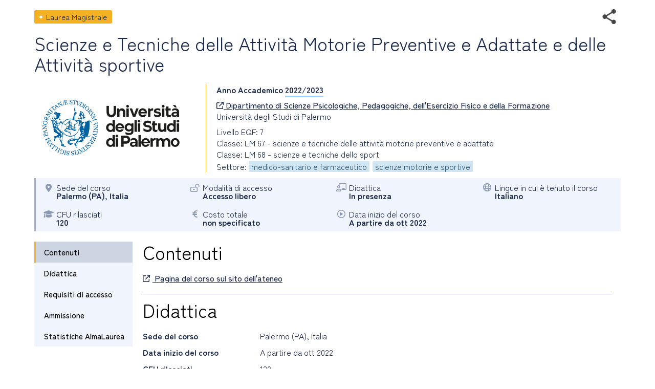

--- FILE ---
content_type: text/html; charset=utf-8
request_url: https://www2.almalaurea.it/cgi-asp/lau/corsi/dettaglioCorso.aspx?ID=100437&lang=it&popup=1
body_size: 89768
content:


<!DOCTYPE html>

<html id="html_tag" lang="it">
<head><title>
	Laurea Magistrale - Scienze e Tecniche delle Attività Motorie Preventive e Adattate e delle Attività sportive
</title><meta http-equiv="Content-Type" content="text/html;charset=utf-8" /><meta content="width=device-width, initial-scale=1.0" name="viewport" />  <link rel="stylesheet" href="https://www.almalaurea.it/themes/custom/almalaurea/node_modules/@fortawesome/fontawesome-pro/css/all.min.css">
  <link rel="stylesheet" href="https://www.almalaurea.it/themes/custom/almalaurea/css/style-full-paths.css">
  <link rel="stylesheet" href="https://www.almalaurea.it/themes/custom/almalaurea/css/temp-external.css">
  <link rel="stylesheet" href="https://www.almalaurea.it/themes/custom/almalaurea/css/override.css">

    
    
    <script type="text/javascript" src="/script/jquery/latest3.x/jquery-3.6.0.min.js"></script>

    
    <script type="text/javascript" src="/script/jquery-ui/latest1.x/jquery-ui.min.js"></script>
    <link type="text/css" rel="stylesheet" href="/script/jquery-ui/latest1.x/jquery-ui.min.css" />


    
    <script type="text/javascript" src="/script/swipe/swiped-events.js"></script>

    <link type="text/css" rel="stylesheet" href="/css/corsi/postlaurea.css?v=20250729081817">
    <link type="text/css" rel="stylesheet" href="/css/corsi/schedaPostlaurea.css?v=20250213150028">
    

    
 <!-- Matomo -->
 <script>
     /* *********** Matomo ************/
     var _paq = window._paq = window._paq || [];
     /* tracker methods Like "setCustomDimension" should be called before "trackPageView" */
     _paq.push(["setCookieDomain", "*.almalaurea.it"]); 
     _paq.push(["setDomains", ["*.almalaurea.it"]]);
     _paq.push(['trackPageView']);
     _paq.push(['enableLinkTracking']);
     window.addEventListener("load", function(event) {
         var u='//analytics.almalaurea.it/';
         _paq.push(['setTrackerUrl', u+'matomo.php']);
         _paq.push(['setSiteId', '3']);
         var d=document, g=d.createElement('script'), s=d.getElementsByTagName('script')[0];
         g.async=true; g.src=u+'matomo.js'; s.parentNode.insertBefore(g,s); 
     }); 
     /* ****** End Matomo Cod *******/
 </script>



    <link type="text/css" rel="stylesheet" href="/css/corsi/postlaurea.css?v=20250729081817">
    <link type="text/css" rel="stylesheet" href="/css/corsi/schedaPostlaurea.css?v=20250213150028">

    

<meta name="description" content="" />
<meta property="og:site_name" content="AlmaLaurea" />
<meta property="og:type" content="article" />
<meta property="og:url" content="https%3A%2F%2Fwww2.almalaurea.it%2Fcgi-asp%2Flau%2Fcorsi%2Fdettagliocorso.aspx%3Fid%3D100437%26lang%3Dit%26popup%3D1" />
<meta property="og:title" content="Scienze e Tecniche delle Attività Motorie Preventive e Adattate e delle Attività sportive" />
<meta property="og:description" content="" />
<meta property="og:image" content="https://www2.almalaurea.it/img/logofull/70020.png" />
<meta property="fb:app_id" content="191458891023139" />



    <script type="text/javascript" src="/script/maxLenghtFields.js"></script>
    <script type="text/javascript" src="/script/utility.js"></script>

    <style>
        .my-header {
            display: flex;
            flex-flow: row wrap;
            justify-content: space-between;
            align-items: start;
        }

        #block-almalaurea-breadcrumbs .breadcrumb .my-header .divBottoneIndietro .btn {
            color: #FFF;
            text-transform: none;
        }

            #block-almalaurea-breadcrumbs .breadcrumb .my-header .divBottoneIndietro .btn:hover,
            #block-almalaurea-breadcrumbs .breadcrumb .my-header .divBottoneIndietro .btn:focus {
                background: #FFF;
                color: #1B2A4A;
            }

            #block-almalaurea-breadcrumbs .breadcrumb .my-header .divBottoneIndietro .btn .icona {
                padding: 3px 0px 0px 8px;
            }
    </style>
</head>

<body data-role="page">

    <div id="sa-main">
        
        <div id="content-area">
            <div class="pages-standard">
                <div class="al-container">
                    <div class="layout layout--onecol">
                        <div class="row rowDettaglioPostLaurea">
                            <form name="aspnetForm" method="post" action="./dettaglioCorso.aspx?ID=100437&amp;lang=it&amp;popup=1" id="aspnetForm">
<div>
<input type="hidden" name="__EVENTTARGET" id="__EVENTTARGET" value="" />
<input type="hidden" name="__EVENTARGUMENT" id="__EVENTARGUMENT" value="" />
<input type="hidden" name="__VIEWSTATE" id="__VIEWSTATE" value="/[base64]/[base64]/[base64]" />
</div>

<script type="text/javascript">
//<![CDATA[
var theForm = document.forms['aspnetForm'];
if (!theForm) {
    theForm = document.aspnetForm;
}
function __doPostBack(eventTarget, eventArgument) {
    if (!theForm.onsubmit || (theForm.onsubmit() != false)) {
        theForm.__EVENTTARGET.value = eventTarget;
        theForm.__EVENTARGUMENT.value = eventArgument;
        theForm.submit();
    }
}
//]]>
</script>


<script src="/WebResource.axd?d=c7tpGOLtOa_Zm1ub171uJS6DoJKtyXEjvlFrd_V-s9WVDsbid3mdwrq2FwlXuZS-F7iueW1FunkfbWbrsBGFemUIFpE1&amp;t=638942282805310136" type="text/javascript"></script>


<script type="text/javascript">
//<![CDATA[
function EditEtichetta(ID, e){
  e.preventDefault();
   var lang = 'it'; 
  window.open("/cgi-asp/home/solostaff/gestioneEtichette/Edit.aspx?id="+ID+"&lang="+lang,"","width=900, height=500, resizable=yes;"); 
}function EditBreadcrumb(ID, e){
  e.preventDefault();
  var lang = 'it'; 
  window.open("/cgi-asp/home/solostaff/gestioneEtichette/EditBreadcrumb.aspx?id="+ID+"&lang="+lang,"","width=900, height=500, resizable=yes;"); 
}//]]>
</script>

<script src="/ScriptResource.axd?d=gic6VJoiPIt15oMXFKXuMWVrqwoqQMxYLkKaj53UAWzDQIosEscTTdr7rtHObGEwCrr1DIgJEEq9WyY_RalHZGI1hgd88WV3P179p7jZzJ3DQIFJsWrzg-8XuYDFqqiLTy4vr2xo-YRq4tKPKf1TbNKmn8lpEbvpSjRBt1EUkI06vYK00&amp;t=32e5dfca" type="text/javascript"></script>
<script src="/ScriptResource.axd?d=rNWgbYb3T0_nyDO2RH72P-sWbm5lvOsA_UuhoNX0O0mJf-T_5KdhAOCVmFY7MDwl6NEJE4dheQ3nDNGcys2IBenGuVLw9uRLCZfMVCLSw0uyHgq1DrmWJoYjsr_7CU9EABm8Be0t653NSryEMgrQPRnDyoWPyfluFCcAOMRUc4sf-BM-0&amp;t=32e5dfca" type="text/javascript"></script>
<div>

	<input type="hidden" name="__VIEWSTATEGENERATOR" id="__VIEWSTATEGENERATOR" value="3311F9D7" />
	<input type="hidden" name="__EVENTVALIDATION" id="__EVENTVALIDATION" value="/wEdAAnL8Jk3VVplXjZetCcebDxEO0iBeuyzuFhA+MxicQXiWMT+rm5QQNmO7ZZRsjG5scCHeq3zoYD65C/duKBV430UV/JVcGSk2kun2wvKuDhqiKTj+JCTzKrAFzntS7GhpYvXvI7KDqobqBdbDOagFH4/WIT8lnM4iGjdmon3k8aQWp1USqhfRgluox/+AcCQP6RVBcrcTwyonay4AMBchU/OQaq76A==" />
</div>

                                

    
    
    

<div id="ctl00_content_DettaglioCorso_SchedaCorsoPostlaureaContainer" class="schedaCorsoPostlaureaContainer" data-enhance="false">

    <!-- stato corso, visibile solo se isAnteprima = true -->
    

    <div>
        <!-- Intestazione - Tipo di corso, titolo del corso, anno accademico e informazioni di sintesi (in forma grafica) -->

        <div style="display: flex; flex-flow: row wrap; justify-content: space-between; align-items: center;">

            <!-- tipo corso postlaurea: laurea magistrale, master universitario, dottorato di ricerca, ecc. -->
            <div id="ctl00_content_DettaglioCorso_TipoCorsoDiv" class="tipoCorsoDiv tag tagLS">
	
                <span id="ctl00_content_DettaglioCorso_TipoCorso">Laurea Magistrale</span>
            
</div>

            <!-- social toolbar -->
            <div id="ctl00_content_DettaglioCorso_SocialToolbarDiv">
	
                <div class="socialToolbarPostLaurea">
                    <img id="iconaShare" class="iconaShare" src="/img/icons/share.png" alt="condividi tramite" loading="lazy" />
                    <div id="socialButtons">
                        <a id="LinkEmailCondivisione" class="socialButton emailButton" href="mailto:?subject=Laurea Magistrale - Scienze e Tecniche delle Attività Motorie Preventive e Adattate e delle Attività sportive&amp;body=Laurea Magistrale - Scienze e Tecniche delle Attività Motorie Preventive e Adattate e delle Attività sportive https%3A%2F%2Fwww2.almalaurea.it%2Fcgi-asp%2Flau%2Fcorsi%2Fdettagliocorso.aspx%3Fid%3D100437%26lang%3Dit">
                            <span class="socialButtonIcon">
                                <svg xml:space="preserve" xmlns="http://www.w3.org/2000/svg" xmlns:xlink="http://www.w3.org/1999/xlink" version="1.1" x="0px" y="0px" enable-background="new 0 0 28 28" viewBox="0 0 28 28">
                                    <path d="M20.111 26.147c-2.336 1.051-4.361 1.401-7.125 1.401c-6.462 0-12.146-4.633-12.146-12.265 c0-7.94 5.762-14.833 14.561-14.833c6.853 0 11.8 4.7 11.8 11.252c0 5.684-3.194 9.265-7.399 9.3 c-1.829 0-3.153-0.934-3.347-2.997h-0.077c-1.208 1.986-2.96 2.997-5.023 2.997c-2.532 0-4.361-1.868-4.361-5.062 c0-4.749 3.504-9.071 9.111-9.071c1.713 0 3.7 0.4 4.6 0.973l-1.169 7.203c-0.388 2.298-0.116 3.3 1 3.4 c1.673 0 3.773-2.102 3.773-6.58c0-5.061-3.27-8.994-9.303-8.994c-5.957 0-11.175 4.673-11.175 12.1 c0 6.5 4.2 10.2 10 10.201c1.986 0 4.089-0.43 5.646-1.245L20.111 26.147z M16.646 10.1 c-0.311-0.078-0.701-0.155-1.207-0.155c-2.571 0-4.595 2.53-4.595 5.529c0 1.5 0.7 2.4 1.9 2.4 c1.441 0 2.959-1.828 3.311-4.087L16.646 10.068z"/>
                                </svg>
                            </span>
                        </a>
                        <a id="LinkFacebookCondivisione" class="socialButton facebookButton" href="//www.facebook.com/sharer/sharer.php?u=https%3A%2F%2Fwww2.almalaurea.it%2Fcgi-asp%2Flau%2Fcorsi%2Fdettagliocorso.aspx%3Fid%3D100437%26lang%3Dit">
                            <span class="socialButtonIcon">
                                <svg xml:space="preserve" xmlns="http://www.w3.org/2000/svg" xmlns:xlink="http://www.w3.org/1999/xlink" version="1.1" x="0px" y="0px" enable-background="new 0 0 28 28" viewBox="0 0 28 28">
                                    <path d="M27.825,4.783c0-2.427-2.182-4.608-4.608-4.608H4.783c-2.422,0-4.608,2.182-4.608,4.608v18.434c0,2.427,2.181,4.608,4.608,4.608H14V17.379h-3.379v-4.608H14v-1.795c0-3.089,2.335-5.885,5.192-5.885h3.718v4.608h-3.726c-0.408,0-0.884,0.492-0.884,1.236v1.836h4.609v4.608h-4.609v10.446h4.916c2.422,0,4.608-2.188,4.608-4.608V4.783z"/>
                                </svg>
                            </span>
                        </a>
                        <a id="LinkLinkedinCondivisione" class="socialButton linkedinButton" href="//www.linkedin.com/shareArticle?mini=true&amp;url=https%3A%2F%2Fwww2.almalaurea.it%2Fcgi-asp%2Flau%2Fcorsi%2Fdettagliocorso.aspx%3Fid%3D100437%26lang%3Dit&amp;title=Laurea Magistrale - Scienze e Tecniche delle Attività Motorie Preventive e Adattate e delle Attività sportive">
                            <span class="socialButtonIcon">
                                <svg xml:space="preserve" xmlns="http://www.w3.org/2000/svg" xmlns:xlink="http://www.w3.org/1999/xlink" version="1.1" x="0px" y="0px" enable-background="new 0 0 28 28" viewBox="0 0 28 28">
                                    <path d="M25.424,15.887v8.447h-4.896v-7.882c0-1.979-0.709-3.331-2.48-3.331c-1.354,0-2.158,0.911-2.514,1.803c-0.129,0.315-0.162,0.753-0.162,1.194v8.216h-4.899c0,0,0.066-13.349,0-14.731h4.899v2.088c-0.01,0.016-0.023,0.032-0.033,0.048h0.033V11.69c0.65-1.002,1.812-2.435,4.414-2.435C23.008,9.254,25.424,11.361,25.424,15.887z M5.348,2.501c-1.676,0-2.772,1.092-2.772,2.539c0,1.421,1.066,2.538,2.717,2.546h0.032c1.709,0,2.771-1.132,2.771-2.546C8.054,3.593,7.019,2.501,5.343,2.501H5.348z M2.867,24.334h4.897V9.603H2.867V24.334z"/>
                                </svg>
                            </span>
                        </a>
                        <a id="LinkTwitterCondivisione" class="socialButton twitterButton" href="//x.com/intent/post?text=Laurea+Magistrale+-+Scienze+e+Tecniche+delle+Attivit%c3%a0+Motorie+Preventive+e+Adattate+e+delle+Attivit%c3%a0+sportive%20https%3A%2F%2Fwww2.almalaurea.it%2Fcgi-asp%2Flau%2Fcorsi%2Fdettagliocorso.aspx%3Fid%3D100437%26lang%3Dit%20via%20@AlmaLaurea">
                            <span class="socialButtonIcon">
                                <svg viewBox="0 0 24 24" aria-hidden="true">
                                    <path d="M18.244 2.25h3.308l-7.227 8.26 8.502 11.24H16.17l-5.214-6.817L4.99 21.75H1.68l7.73-8.835L1.254 2.25H8.08l4.713 6.231zm-1.161 17.52h1.833L7.084 4.126H5.117z"></path>
                                </svg>
                            </span>
                        </a>
                        <a id="LinkWhatsappCondivisione" class="socialButton whatsappButton" href="whatsapp://send?text=Laurea Magistrale - Scienze e Tecniche delle Attività Motorie Preventive e Adattate e delle Attività sportive https%3A%2F%2Fwww2.almalaurea.it%2Fcgi-asp%2Flau%2Fcorsi%2Fdettagliocorso.aspx%3Fid%3D100437%26lang%3Dit">
                            <span class="socialButtonIcon">
                                <svg xml:space="preserve" xmlns="http://www.w3.org/2000/svg" xmlns:xlink="http://www.w3.org/1999/xlink" version="1.1" y="0px" x="0px" enable-background="new 0 0 39 39" viewBox="0 0 39 39">
                                    <path d="M32.4,6.4C29,2.9,24.3,1,19.5,1C9.3,1,1.1,9.3,1.2,19.4c0,3.2,0.9,6.3,2.4,9.1L1,38l9.7-2.5c2.7,1.5,5.7,2.2,8.7,2.2l0,0c10.1,0,18.3-8.3,18.3-18.4C37.7,14.4,35.8,9.8,32.4,6.4zM19.5,34.6L19.5,34.6c-2.7,0-5.4-0.7-7.7-2.1l-0.6-0.3l-5.8,1.5L6.9,28l-0.4-0.6c-4.4-7.1-2.3-16.5,4.9-20.9s16.5-2.3,20.9,4.9s2.3,16.5-4.9,20.9C25.1,33.8,22.3,34.6,19.5,34.6zM28.3,23.5L27.2,23c0,0-1.6-0.7-2.6-1.2c-0.1,0-0.2-0.1-0.3-0.1c-0.3,0-0.5,0.1-0.7,0.2l0,0c0,0-0.1,0.1-1.5,1.7c-0.1,0.2-0.3,0.3-0.5,0.3h-0.1c-0.1,0-0.3-0.1-0.4-0.2l-0.5-0.2l0,0c-1.1-0.5-2.1-1.1-2.9-1.9c-0.2-0.2-0.5-0.4-0.7-0.6c-0.7-0.7-1.4-1.5-1.9-2.4l-0.1-0.2c-0.1-0.1-0.1-0.2-0.2-0.4c0-0.2,0-0.4,0.1-0.5c0,0,0.4-0.5,0.7-0.8c0.2-0.2,0.3-0.5,0.5-0.7c0.2-0.3,0.3-0.7,0.2-1c-0.1-0.5-1.3-3.2-1.6-3.8c-0.2-0.3-0.4-0.4-0.7-0.5h-0.3c-0.2,0-0.5,0-0.8,0c-0.2,0-0.4,0.1-0.6,0.1l-0.1,0.1c-0.2,0.1-0.4,0.3-0.6,0.4c-0.2,0.2-0.3,0.4-0.5,0.6c-0.7,0.9-1.1,2-1.1,3.1l0,0c0,0.8,0.2,1.6,0.5,2.3l0.1,0.3c0.9,1.9,2.1,3.6,3.7,5.1l0.4,0.4c0.3,0.3,0.6,0.5,0.8,0.8c2.1,1.8,4.5,3.1,7.2,3.8c0.3,0.1,0.7,0.1,1,0.2l0,0c0.3,0,0.7,0,1,0c0.5,0,1.1-0.2,1.5-0.4c0.3-0.2,0.5-0.2,0.7-0.4l0.2-0.2c0.2-0.2,0.4-0.3,0.6-0.5c0.2-0.2,0.4-0.4,0.5-0.6c0.2-0.4,0.3-0.9,0.4-1.4c0-0.2,0-0.5,0-0.7C28.6,23.7,28.5,23.6,28.3,23.5z"/>
                                </svg>
                            </span>
                        </a>
                        <a id="LinkTelegramCondivisione" class="socialButton telegramButton" href="https://t.me/share/url?url=https%3A%2F%2Fwww2.almalaurea.it%2Fcgi-asp%2Flau%2Fcorsi%2Fdettagliocorso.aspx%3Fid%3D100437%26lang%3Dit&amp;text=Laurea+Magistrale+-+Scienze+e+Tecniche+delle+Attivit%c3%a0+Motorie+Preventive+e+Adattate+e+delle+Attivit%c3%a0+sportive">
                            <span class="socialButtonIcon socialButtonIconTelegram">
                                
                                <svg xml:space="preserve" xmlns="http://www.w3.org/2000/svg" xmlns:xlink="http://www.w3.org/1999/xlink" version="1.1" y="0px" x="0px" viewBox="0 0 1000 1000">
                                    
                                        
                                        <g stroke="none" stroke-width="1" fill="none" fill-rule="evenodd">
                                            
                                            
                                            <path d="M226.328419,494.722069 C372.088573,431.216685 469.284839,389.350049 517.917216,369.122161 C656.772535,311.36743 685.625481,301.334815 704.431427,301.003532 C708.567621,300.93067 717.815839,301.955743 723.806446,306.816707 C728.864797,310.92121 730.256552,316.46581 730.922551,320.357329 C731.588551,324.248848 732.417879,333.113828 731.758626,340.040666 C724.234007,419.102486 691.675104,610.964674 675.110982,699.515267 C668.10208,736.984342 654.301336,749.547532 640.940618,750.777006 C611.904684,753.448938 589.856115,731.588035 561.733393,713.153237 C517.726886,684.306416 492.866009,666.349181 450.150074,638.200013 C400.78442,605.66878 432.786119,587.789048 460.919462,558.568563 C468.282091,550.921423 596.21508,434.556479 598.691227,424.000355 C599.00091,422.680135 599.288312,417.758981 596.36474,415.160431 C593.441168,412.561881 589.126229,413.450484 586.012448,414.157198 C581.598758,415.158943 511.297793,461.625274 375.109553,553.556189 C355.154858,567.258623 337.080515,573.934908 320.886524,573.585046 C303.033948,573.199351 268.692754,563.490928 243.163606,555.192408 C211.851067,545.013936 186.964484,539.632504 189.131547,522.346309 C190.260287,513.342589 202.659244,504.134509 226.328419,494.722069 Z" fill="#FFFFFF"></path>
                                        </g>
                                    </svg>
                            </span>
                        </a>
                    </div>
                </div>
            
</div>

        </div>

        <!-- titolo del corso postlaurea (h1) -->
        <div id="ctl00_content_DettaglioCorso_TitoloCorsoDiv" class="titoloCorsoDiv">
	
            <h1>
                <span id="ctl00_content_DettaglioCorso_TitoloCorso" class="titoloCorso">Scienze e Tecniche delle Attività Motorie Preventive e Adattate e delle Attività sportive</span>
            </h1>
        
</div>

        <div class="InfoCorso">

            <!-- logo ateneo -->
            <div id="ctl00_content_DettaglioCorso_LogoAteneoDiv" class="logoContainer">
	
                <img src="/img/logofull/70020.png" id="ctl00_content_DettaglioCorso_LogoAteneo" alt="logo ateneo" />
            
</div>
            <div class="dettaglioCorso">
                <!-- anno accademico -->
                <div id="ctl00_content_DettaglioCorso_AnnoAccademicoDiv" class="annoAccademicoDiv bold">
	
                    <span id="ctl00_content_DettaglioCorso_AnnoAccademicoLabel">Anno Accademico</span>
                    <span id="ctl00_content_DettaglioCorso_AnnoAccademico" class="annoAccademico">2022/2023</span>
                
</div>

                <!-- ente / dipartimento, con il link, se c'è -->
                <div id="ctl00_content_DettaglioCorso_EnteDiv">
	
                    <a id="EnteLink" href="https://www.unipa.it/" target="_blank">
                        <i class="icon fa-regular fa-arrow-up-right-from-square"></i>
                        <span id="ctl00_content_DettaglioCorso_EnteLinkLabel">Dipartimento di Scienze Psicologiche, Pedagogiche, dell'Esercizio Fisico e della Formazione</span></a>
                    
                
</div>

                <!-- nome ateneo -->
                <div id="ctl00_content_DettaglioCorso_AteneoDiv" class="ateneoDiv">
	
                    <span id="ctl00_content_DettaglioCorso_Ateneo">Università degli Studi di Palermo</span>
                
</div>

                <!-- livello del corso -->
                <div id="ctl00_content_DettaglioCorso_LivelloDiv">
	
                    <span id="ctl00_content_DettaglioCorso_Livello">Livello EQF: 7</span>
                
</div>

                <!-- Ciclo di dottorato, visibile solo se tipo corso = DR o SD -->
                

                <!-- Classi, visibile solo se tipo corso = LS -->
                <div id="ctl00_content_DettaglioCorso_ClasseDiv">
	
                    <span id="ctl00_content_DettaglioCorso_Classe">Classe: LM 67 - scienze e tecniche delle attività motorie preventive e adattate </span>
                
</div>

                <!-- Classe2, visibile solo se tipo corso = LS e interclasse = 1-->
                <div id="ctl00_content_DettaglioCorso_Classe2Div">
	
                    <span id="ctl00_content_DettaglioCorso_Classe2">Classe: LM 68 - scienze e tecniche dello sport </span>
                
</div>

                <div id="ctl00_content_DettaglioCorso_GruppiStatisticiDiv">
	
                    <span id="ctl00_content_DettaglioCorso_GruppiStatistici">Settore: <span class="gruppoStatistico">medico-sanitario e farmaceutico </span> <span class="gruppoStatistico">scienze motorie e sportive</span></span>
                
</div>
            </div>

        </div>
    </div>

    <!-- informazioni di sintesi (in forma grafica) -->
    <div class="specchietto-riepilogo-div flex-container">

        <!-- Sede del corso -->
        <div id="ctl00_content_DettaglioCorso_RiepilogoLuogoDiv" class="specchietto-riepilogo-item flex-item">
	
            <div>
                <i class="icona fa-solid fa-location-dot"></i>
            </div>
            <div>
                <span id="ctl00_content_DettaglioCorso_RiepilogoLuogoLabel" class="specchietto-riepilogo-label">Sede del corso</span>
                <br />
                <span id="ctl00_content_DettaglioCorso_RiepilogoLuogo" class="bold textCapitalize">palermo (PA), italia</span>
            </div>
        
</div>

        <!-- Modalità accesso -->
        <div id="ctl00_content_DettaglioCorso_RiepilogoModalitaAccessoDiv" class="specchietto-riepilogo-item flex-item">
	
            <div id="ctl00_content_DettaglioCorso_IconaModalitaAccessoLiberoDiv">
		
                <i class="icona fa-regular fa-lock-keyhole-open"></i>
            
	</div>
            
            <div>
                <span id="ctl00_content_DettaglioCorso_RiepilogoModalitaAccessoLabel" class="specchietto-riepilogo-label">Modalità di accesso</span>
                <br />
                <span id="ctl00_content_DettaglioCorso_RiepilogoModalitaAccesso" class="bold">Accesso libero</span>
            </div>
        
</div>

        <!-- modalità di frequenza -->
        

        <!-- modalità di fruizione -->
        <div id="ctl00_content_DettaglioCorso_RiepilogoFruizioneDiv" class="specchietto-riepilogo-item flex-item">
	
            <i class="icona fa-regular fa-chalkboard-user"></i>
            <div>
                <span id="ctl00_content_DettaglioCorso_RiepilogoFruizioneLabel" class="specchietto-riepilogo-label">Didattica</span>
                <br />
                <span id="ctl00_content_DettaglioCorso_RiepilogoFruizione" class="bold">In presenza</span>
            </div>
        
</div>

        <!-- Lingue in cui è tenuto il corso -->
        <div id="ctl00_content_DettaglioCorso_RiepilogoLinguaDiv" class="specchietto-riepilogo-item flex-item">
	
            <i class="icona fa-regular fa-globe"></i>
            <div>
                <span id="ctl00_content_DettaglioCorso_RiepilogoLinguaLabel" class="specchietto-riepilogo-label">Lingue in cui è tenuto il corso</span>
                <br />
                <span id="ctl00_content_DettaglioCorso_RiepilogoLingua" class="bold">Italiano</span>
            </div>
        
</div>

        <!-- cfu -->
        <div id="ctl00_content_DettaglioCorso_RiepilogoCfuDiv" class="specchietto-riepilogo-item flex-item">
	
            <i class="icona fa-solid fa-graduation-cap"></i>
            <div>
                <span id="ctl00_content_DettaglioCorso_RiepilogoCfuLabel" class="specchietto-riepilogo-label">CFU rilasciati </span>
                <br />
                <span id="ctl00_content_DettaglioCorso_RiepilogoCfu" class="bold">120</span>
            </div>
        
</div>

        <!-- stage (se previsto) -->
        

        <!-- Professionalizzante -->
        

        <!-- costo (in Euro) -->
        <div id="ctl00_content_DettaglioCorso_RiepilogoCostoDiv" class="specchietto-riepilogo-item flex-item">
	
            <i class="icona fa-solid fa-euro-sign"></i>
            <div>
                <span id="ctl00_content_DettaglioCorso_RiepilogoCostoLabel" class="specchietto-riepilogo-label">Costo totale</span>
                <br />
                <span id="ctl00_content_DettaglioCorso_RiepilogoCosto" class="bold">non specificato</span>
            </div>
        
</div>

        <!-- date inizio e fine -->
        

        <!-- quando inizia -->
        <div id="ctl00_content_DettaglioCorso_RiepilogoInizioDiv" class="specchietto-riepilogo-item flex-item">
	
            <i class="icona fa-regular fa-circle-play"></i>
            <div>
                <span id="ctl00_content_DettaglioCorso_RiepilogoInizioLabel" class="specchietto-riepilogo-label">Data inizio del corso</span>
                <br />
                <span id="ctl00_content_DettaglioCorso_RiepilogoInizio" class="bold">A partire da ott 2022</span>
            </div>
        
</div>

        <!-- Numero borse di studio -->
        

        <!-- scadenza iscrizione -->
        
    </div>

    <div class="menu-dati-container">
        <div class="menu-contatti-container">

            <div class="menuLaterale">
                <!-- con top: 70px va bene anche quando la master è MasterPagePostLaurea.master che ha il menu blu fisso in alto -->

                <div id="SezioniMenu" class="menuItemsContainer">
                    <!-- menu -->
                    <a id="ctl00_content_DettaglioCorso_menuItemContenuti" href="#ctl00_content_DettaglioCorso_SezioneContenuti" class="menuItem" data-role="none">Contenuti</a>
                    <a id="ctl00_content_DettaglioCorso_menuItemDidattica" href="#ctl00_content_DettaglioCorso_SezioneDidattica" class="menuItem" data-role="none">Didattica</a>
                    <a id="ctl00_content_DettaglioCorso_menuItemRequisiti" href="#ctl00_content_DettaglioCorso_SezioneRequisiti" class="menuItem" data-role="none">Requisiti di accesso</a>
                    <a id="ctl00_content_DettaglioCorso_menuItemAmmissione" href="#ctl00_content_DettaglioCorso_SezioneAmmissione" class="menuItem" data-role="none">Ammissione</a>
                    
                    
                    <a id="ctl00_content_DettaglioCorso_menuItemStatistiche" href="#ctl00_content_DettaglioCorso_SezioneStatistiche" class="menuItem" data-role="none">Statistiche AlmaLaurea</a>
                </div>

                <!-- link brochure -->
                

                <!-- bottone contatto -->
                

            </div>
        </div>

        <div id="SezioniDiv" class="dati-container">

            <div id="ctl00_content_DettaglioCorso_SezioniPanel">
	

                <!-- Sezioni: Contenuti, Didattica, Requisiti di accesso, Ammissione, Sbocchi professionali, Servizi di ateneo, Statistiche (h2) -->
                <!-- Contenuti - Descrizione del corso -->
                <div id="ctl00_content_DettaglioCorso_SezioneContenuti" class="sezione sezioneScheda">
		
                    <h2>
                        <span id="ctl00_content_DettaglioCorso_TitoloSezioneContenuti" class="titoloSezioneScheda">Contenuti</span>
                    </h2>
                    
                    <div id="ctl00_content_DettaglioCorso_LinkCorsoDiv" class="sezioneContenuto">
			
                        <a id="LinkCorso" href="https://www.unipa.it/dipartimenti/dipsicologia/cds/scienzeetecnichedelleattivitamotoriepreventiveeadattateedelleattivitasportive2144" class="" target="_blank">
                            <i class="icona fa-regular fa-arrow-up-right-from-square"></i>
                            <span id="ctl00_content_DettaglioCorso_LinkCorsoLabel">Pagina del corso sul sito dell'ateneo</span></a>
                    
		</div>
                    
                    
                    
                    
                
	</div>

                <!-- Didattica - Sede, frequenza, modalità di fruizione, ore previste, stage -->
                <div id="ctl00_content_DettaglioCorso_SezioneDidattica" class="sezioneScheda sezione">
		
                    <h2>
                        <span id="ctl00_content_DettaglioCorso_TitoloSezioneDidattica" class="titoloSezioneScheda">Didattica</span>
                    </h2>
                    <div>
                        <!-- sede -->
                        <div id="ctl00_content_DettaglioCorso_SedeDiv" class="sezioneContenuto SezioneCampoDiv">
			
                            <div class="SezioneCampoLabel">
                                <span id="ctl00_content_DettaglioCorso_SedeLabel">Sede del corso</span>
                            </div>
                            <div class="SezioneCampoValore">
                                <span id="ctl00_content_DettaglioCorso_Sede" class="textCapitalize">palermo (PA), italia</span>
                            </div>
                        
		</div>
                        <!-- data inizio e data fine del corso -->
                        <div id="ctl00_content_DettaglioCorso_DurataDiv" class="sezioneContenuto SezioneCampoDiv">
			
                            <div class="SezioneCampoLabel">
                                <span id="ctl00_content_DettaglioCorso_DurataLabel">Data inizio del corso</span>
                            </div>
                            <div class="SezioneCampoValore">
                                <span id="ctl00_content_DettaglioCorso_DateDurata">A partire da ott 2022</span>
                            </div>
                        
		</div>
                        <div id="ctl00_content_DettaglioCorso_CfuDiv" class="sezioneContenuto SezioneCampoDiv">
			
                            <div class="SezioneCampoLabel">
                                <span id="ctl00_content_DettaglioCorso_CfuLabel">CFU rilasciati </span>
                            </div>
                            <div class="SezioneCampoValore">
                                <span id="ctl00_content_DettaglioCorso_cfu">120</span>
                            </div>
                        
		</div>
                        <!-- durata del corso in anni/mesi/giorni/ore -->
                        
                        
                        
                        <div id="ctl00_content_DettaglioCorso_FruizioneDiv" class="sezioneContenuto SezioneCampoDiv">
			
                            <div class="SezioneCampoLabel">
                                <span id="ctl00_content_DettaglioCorso_FruizioneLabel">Didattica</span>
                            </div>
                            <div class="SezioneCampoValore">
                                <span id="ctl00_content_DettaglioCorso_Fruizione">In presenza</span>
                            </div>
                        
		</div>
                        <div id="ctl00_content_DettaglioCorso_LingueDiv" class="sezioneContenuto SezioneCampoDiv">
			
                            <div class="SezioneCampoLabel">
                                <span id="ctl00_content_DettaglioCorso_LingueLabel">Lingue in cui è tenuto il corso</span>
                            </div>
                            <div class="SezioneCampoValore">
                                <span id="ctl00_content_DettaglioCorso_Lingue">Italiano</span>
                            </div>
                        
		</div>
                        
                    </div>
                
	</div>

                <!-- Requisiti di accesso - Livello laurea, settori disciplinari, albo professionale, lingue, classi di laurea, altri requisiti -->
                <div id="ctl00_content_DettaglioCorso_SezioneRequisiti" class="sezioneScheda sezione">
		
                    <h2>
                        <span id="ctl00_content_DettaglioCorso_TitoloSezioneRequisiti" class="titoloSezioneScheda">Requisiti di accesso</span>
                    </h2>
                    <div>
                        <div id="ctl00_content_DettaglioCorso_TitoloDiStudioDiv" class="sezioneContenuto SezioneCampoDiv">
			
                            <div class="SezioneCampoLabel">
                                <span id="ctl00_content_DettaglioCorso_TitoloDiStudioLabel">Titolo di studio</span>
                            </div>
                            <div class="SezioneCampoValore">
                                <span id="ctl00_content_DettaglioCorso_TitoloDiStudio">Laurea triennale</span>
                            </div>
                        
		</div>
                        
                        
                        
                        
                        
                        <div id="ctl00_content_DettaglioCorso_AltriRequisitiDiv" class="sezioneContenuto SezioneCampoDiv">
			
                            <div class="SezioneCampoLabel">
                                <span id="ctl00_content_DettaglioCorso_AltriRequisitiLabel">Altri requisiti</span>
                            </div>
                            <div class="SezioneCampoValore">
                                <span id="ctl00_content_DettaglioCorso_AltriRequisiti">Conoscenze richieste per l'accesso al corso<br/>Per l'accesso al Corso di laurea magistrale è necessario aver conseguito la laurea in una delle seguenti classi o possedere altro titolo di studio conseguito all'estero, riconosciuto idoneo:<br/>- ex D.M. 270: L-22<br/>- ex D.M. 509/99:Classe 33<br/>- Diploma ISEF<br/>In mancanza di tale requisito di laurea, l'accesso al Corso di laurea magistrale è subordinato al possesso dei seguenti titoli: laurea, diploma universitario di durata triennale, diploma universitario di durata quadriennale, titolo di studio riconosciuto idoneo a norma di leggi speciali, titolo di studio conseguito all'estero e riconosciuto idoneo ed il possesso di almeno 60 crediti formativi universitari ricompresi nei settori scientifico disciplinari degli ambiti di base e caratterizzanti della Classe L-22, come riportati dal D.M. 16 Marzo 2007 (GU n. 155 del 6-7-2007 - Suppl. Ordinario n.153).<br/>Al riconoscimento dei crediti formativi universitari richiesti per l'accesso, su specifica domanda del candidato, procede un'apposita Commissione nominata dal Consiglio di Corso di Studio. Anche nel caso di titoli di studio condeguiti all'estero un'apposita commissione nominata dal Consiglio di corso di studio procede alla verifica del possesso dei requisiti curriculari.<br/>L'ammissione al Corso di Laurea Magistrale è subordinata, oltre che al possesso dei requisiti curriculari predeterminati, al superamento di una prova di verifica dell'adeguatezza della personale preparazione del candidato, che potrà svolgersi mediante la valutazione del curriculum del candidato e una prova scritta e/o orale. Le modalità della prova vengono stabilite di anno in anno e rese note tramite pubblicazione sul Portale di Ateneo con relativo bando.<br/>La prova di verifica della personale preparazione, per accedere al Corso di Laurea Magistrale in Scienze e Tecniche dell'Attività Motoria Preventiva e Adattata, mirerà a verificare il possesso di una sufficiente conoscenza delle nozioni di base delle seguenti discipline: biologia applicata, anatomia umana, con particolare riguardo all'anatomia dell'apparato locomotore, pedagogia generale, fisiologia umana, biochimica e nutrizione umana, psicologia generale, teoria e metodologia del movimento umano, antropometria ed ergonomia, diritto pubblico e privato, igiene applicata allo sport e alle attività motorie, teoria tecnica e didattica delle attività motorie per l'età evolutiva, traumatologia e primo soccorso, teoria e didattica degli sport di squadra, teoria e didattica degli sport natatori, teoria e metodologia dell'allenamento, teoria e didattica degli sport individuali.<br/><br/><br/></span>
                            </div>
                        
		</div>
                    </div>
                
	</div>

                <!-- Ammissione - Posti disponibili, prova di ammissione, modalità prova, costo, presenza di borse -->
                <div id="ctl00_content_DettaglioCorso_SezioneAmmissione" class="sezioneScheda sezione">
		
                    <h2>
                        <span id="ctl00_content_DettaglioCorso_TitoloSezioneAmmissione" class="titoloSezioneScheda">Ammissione</span>
                    </h2>
                    <div>
                        <!-- scadenza termini -->
                        
                        <!-- modalità di accesso-->
                        <div id="ctl00_content_DettaglioCorso_ProgrammazioneDiv" class="sezioneContenuto SezioneCampoDiv">
			
                            <div class="SezioneCampoLabel">
                                <span id="ctl00_content_DettaglioCorso_ProgrammazioneLabel">Modalità di accesso</span>
                            </div>
                            <div class="SezioneCampoValore">
                                <div id="ctl00_content_DettaglioCorso_PrevistaProgrammazioneDiv">
				
                                    <span id="ctl00_content_DettaglioCorso_PrevistaProgrammazione">Accesso libero</span>
                                
			</div>
                            </div>
                        
		</div>
                        <!-- posti disponibili -->
                        
                        <!-- prova di ammissione -->
                        
                        <!-- costo -->
                        <div id="ctl00_content_DettaglioCorso_CostoDiv" class="sezioneContenuto SezioneCampoDiv">
			
                            <div class="SezioneCampoLabel">
                                <span id="ctl00_content_DettaglioCorso_CostoLabel">Costo totale</span>
                            </div>
                            <div class="SezioneCampoValore">
                                <span id="ctl00_content_DettaglioCorso_Costo">non specificato</span>
                            </div>
                        
		</div>
                        <!-- presenza di borse -->
                        
                    </div>
                
	</div>

                <!-- Sbocchi professionali -->
                

                <!-- Servizi di ateneo - Orientamento, placement (=Informazioni non presenti sulla singola scheda, ma gestite direttamente sul singolo Ateneo.) -->
                

                <!-- Statistiche -->
                <div id="ctl00_content_DettaglioCorso_SezioneStatistiche" class="sezioneScheda sezione">
		
                    <h2>
                        <span id="ctl00_content_DettaglioCorso_TitoloSezioneStatistiche" class="titoloSezioneScheda">Statistiche AlmaLaurea</span>
                    </h2>

                    <!-- link gotoreport SUA 2021 -->
                    <div id="ctl00_content_DettaglioCorso_LinkGoToReportDiv" class="sezioneContenuto sezioneLinkStatistiche">
			
                        <p>
                            <span id="ctl00_content_DettaglioCorso_IntroDatiAlmaLaureaLabel">Verifica se sono disponibili dati puntuali su questo percorso di studio.<br>Potrai comunque consultare dati relativi a percorsi di studio affini o all'ambito disciplinare cui il corso afferisce.</span>
                        </p>
                        <span class="Statistiche">
                            <a id="LinkGoToReport" href="/cgi-asp/universita/GoToReport.aspx?codicione=0820107306800003&amp;lang=it" class="" target="_blank">
                                <i class="icona fa-solid fa-chart-simple"></i>
                                <span id="ctl00_content_DettaglioCorso_LinkGoToReportLabel">Dati sul corso di studi</span></a>
                        </span>
                    
		</div>

                    <!-- link alle infografiche delle classi -->
                    <div id="ctl00_content_DettaglioCorso_LinkInfograficaClasseDiv" class="sezioneContenuto sezioneLinkStatistiche">
			
                        <span class="Statistiche">
                            <a id="LinkInfograficaClasse" href="/cgi-asp/classi/Scheda.aspx?codiceAggr=11076&amp;lang=it" class="" target="_blank">
                                <i class="icona fa-solid fa-chart-simple"></i>
                                <span id="ctl00_content_DettaglioCorso_LinkInfograficaClasseLabel">Dati sulla classe di laurea Scienze e tecniche delle attività motorie preventive e adattate</span></a>
                        </span>
                    
		</div>
                    <div id="ctl00_content_DettaglioCorso_LinkInfograficaClasse2Div" class="sezioneContenuto sezioneLinkStatistiche">
			

                        <span class="Statistiche">
                            <a id="LinkInfograficaClasse2" href="/cgi-asp/classi/Scheda.aspx?codiceAggr=11075&amp;lang=it" class="" target="_blank">
                                <i class="icona fa-solid fa-chart-simple"></i>
                                <span id="ctl00_content_DettaglioCorso_LinkInfograficaClasse2Label">Dati sulla classe di laurea Scienze e tecniche dello sport</span></a>
                        </span>
                    
		</div>

                    <!-- link alle nuove schede statistiche 2020 -->
                    

                
	</div>

                <!-- note, sezione senza titolo -->
                <div id="ctl00_content_DettaglioCorso_NoteCorsoDiv" class="noteCorsoDiv sezioneContenuto">
		
                    <div class="noteCorsoLabel">
                        <span id="ctl00_content_DettaglioCorso_NoteCorsoLabel">Note</span>
                    </div>
                    <div>
                        <span id="ctl00_content_DettaglioCorso_NoteCorso">Sedi: PALERMO<br/><br/>Dati aggiornati al 21/10/2021<br/>Fonte: <a href="https://www.universitaly.it" target="_blank">https://www.universitaly.it</a></span>
                    </div>
                
	</div>

                <!-- Altre edizioni dello stesso corso -->
                <div id="ctl00_content_DettaglioCorso_EdizioniCorsoDiv" class="edizioniCorsoDiv sezioneContenuto">
		
                    <div>
                        <span id="ctl00_content_DettaglioCorso_EdizioniCorsoLabel" class="bold">Altre edizioni dello stesso corso</span>
                    </div>
                    <div id="ctl00_content_DettaglioCorso_EdizioniCorso">
			<a id="ctl00_content_DettaglioCorso_altreEdizioniCorso128292" title="Edizione dell&#39;anno accademico 2025/2026" class="altreEdizioniCorso" href="/cgi-asp/lau/corsi/dettaglioCorso.aspx?ID=128292&amp;lang=it&amp;popup=1" href="javascript:__doPostBack(&#39;ctl00$content$DettaglioCorso$altreEdizioniCorso128292&#39;,&#39;&#39;)"><i class="icona fa-regular fa-arrow-up-right-from-square"></i>Edizione dell'anno accademico <b>2025/2026</b></a><a id="ctl00_content_DettaglioCorso_altreEdizioniCorso118319" title="Edizione dell&#39;anno accademico 2024/2025" class="altreEdizioniCorso" href="/cgi-asp/lau/corsi/dettaglioCorso.aspx?ID=118319&amp;lang=it&amp;popup=1" href="javascript:__doPostBack(&#39;ctl00$content$DettaglioCorso$altreEdizioniCorso118319&#39;,&#39;&#39;)"><i class="icona fa-regular fa-arrow-up-right-from-square"></i>Edizione dell'anno accademico <b>2024/2025</b></a><a id="ctl00_content_DettaglioCorso_altreEdizioniCorso109599" title="Edizione dell&#39;anno accademico 2023/2024" class="altreEdizioniCorso" href="/cgi-asp/lau/corsi/dettaglioCorso.aspx?ID=109599&amp;lang=it&amp;popup=1" href="javascript:__doPostBack(&#39;ctl00$content$DettaglioCorso$altreEdizioniCorso109599&#39;,&#39;&#39;)"><i class="icona fa-regular fa-arrow-up-right-from-square"></i>Edizione dell'anno accademico <b>2023/2024</b></a>
		</div>
                
	</div>

            
</div>

            <div id="ctl00_content_DettaglioCorso_RichiediInformazioniFormPanel">
	
                <script type="text/javascript">
//<![CDATA[
Sys.WebForms.PageRequestManager._initialize('ctl00$content$DettaglioCorso$RichiediInformazioniScriptManager', 'aspnetForm', ['tctl00$content$DettaglioCorso$RichiediInformazioniUpdatePanel',''], [], [], 90, 'ctl00');
	//]]>
</script>

                <div id="ctl00_content_DettaglioCorso_RichiediInformazioniUpdatePanel">
		

                        

                        

                        
                    
	</div>
            
</div>

        </div>
    </div>

    <input type="hidden" name="ctl00$content$DettaglioCorso$DataInizioVisibilitaLabel" id="ctl00_content_DettaglioCorso_DataInizioVisibilitaLabel" value="Data inizio visibilità" />
    <input type="hidden" name="ctl00$content$DettaglioCorso$DataFineVisibilitaLabel" id="ctl00_content_DettaglioCorso_DataFineVisibilitaLabel" value="Data fine visibilità" />
    <input type="hidden" name="ctl00$content$DettaglioCorso$NonSpecificatoLabel" id="ctl00_content_DettaglioCorso_NonSpecificatoLabel" value="non specificato" />

    <input type="hidden" name="ctl00$content$DettaglioCorso$codCorsoBestTitoloHF" id="ctl00_content_DettaglioCorso_codCorsoBestTitoloHF" />
</div>

<input type="hidden" name="ctl00$content$DettaglioCorso$MasterPageDettaglio" id="ctl00_content_DettaglioCorso_MasterPageDettaglio" value="MasterPageDettaglioPopup.master" />

<script>var jsonGUID = {"guid":"53229f90-8660-4f46-a8d6-5e67bc50d133","timestamp":"20251218101624","md5":"12ffe49b71fef82b431480f8a942da3d"}</script>

<script type="text/javascript">

    var sezioneRichiesta = '';

    $ = jQuery.noConflict();

    $(document).ready(function () {

        setMaxLength();

        // si evita di salvare le visualizzazioni dell'anteprima della scheda e i click sui link presenti nell'anteprima della scheda
        if (!window.location.href.toLowerCase().includes("anteprima.aspx")) {

            // dopo 10 secondi che un utente è nella scheda viene salvata la visualizzazione
            setTimeout(function () {

                if (typeof (jsonGUID) === 'undefined' || $.isEmptyObject(jsonGUID)) {
                    return false;
                }

                var params = getSearchParams();

                var codCorsoUtente = "";
                if ($('#ctl00_content_DettaglioCorso_codCorsoBestTitoloHF').val() != undefined) {
                    codCorsoUtente = $('#ctl00_content_DettaglioCorso_codCorsoBestTitoloHF').val();
                }

                var urlPagina = window.location.href;
                var tipoAccesso = 2; // Accesso diretto
                if (urlPagina.indexOf("popup=1") > -1) {
                    tipoAccesso = 1 // Accesso da ricerca corsi
                }
                var pageLang = params.lang;
                if (pageLang === undefined) {
                    pageLang = "it";
                }

                // object into string
                var data = JSON.stringify({
                    IdCorso: params.id,
                    CodCorsoUtente: codCorsoUtente,
                    TipoAzione: 1, // Visualizzazione scheda del corso
                    TipoAccesso: tipoAccesso,
                    UrlReferrer: document.referrer,
                    UrlPagina: urlPagina,
                    UrlDestinazione: '',
                    LangPagina: pageLang,
                    Guid: jsonGUID.guid,
                    Timestamp: jsonGUID.timestamp,
                    Md5: jsonGUID.md5
                });
                SalvaVisualizzazioneClickScheda(data);
            }, 10000);

            // vengono intercettati tutti i click sui link presenti nella scheda corso (quindi esclusi link in header e footer della pagina)
            $(document).on("click", ".schedaCorsoPostlaureaContainer a:not(.menuItem):not(.bnt-richiesta-informazioni)", function () {

                if (typeof (jsonGUID) === 'undefined' || $.isEmptyObject(jsonGUID)) {
                    return false;
                }

                var params = getSearchParams();
                var codCorsoUtente = ""
                if ($('#codCorsoBestTitoloHF').val() != undefined) {
                    codCorsoUtente = $('#codCorsoBestTitoloHF').val();
                }
                var tipoAzione = 8; // Click su altri link nella scheda corso
                var idLink = $(this).attr("id");
                if (idLink != undefined) { // i link inseriti nei campi potrebbero non avere un id
                    if (idLink.indexOf("altreEdizioniCorso") > -1) {
                        tipoAzione = 10; // Click altre edizioni dello stesso corso
                    } else {
                        switch (idLink) {
                            case "EnteLink":
                                tipoAzione = 2; // Click sul sito dell''ente
                                break;
                            case "LinkCorsoUniversitaly":
                                tipoAzione = 4; // Click sulla pagina del corso sul sito Universitaly
                                break;
                            case "LinkCorso":
                                tipoAzione = 3; // Click sulla pagina del corso sul sito di ateneo
                                break;
                            case "approfondimentoLink":
                                tipoAzione = 5; // Click sul sito di approfondimento del corso
                                break;
                            case "LinkGoToReport":
                                tipoAzione = 6; // Click sulle statistiche del corso (SUA)
                                break;
                            case "LinkSchedaStatistica":
                                tipoAzione = 7; // Click sulle statistiche del corso (Nuove schede stat 2020)
                                break;
                            case "LinkInfograficaClasse":
                            case "LinkInfograficaClasse2":
                                tipoAzione = 12; // Click sull'infografica delle classi
                                break;
                            case "CLinkEmailCondivisione":
                            case "LinkFacebookCondivisione":
                            case "LinkLinkedinCondivisione":
                            case "LinkTwitterCondivisione":
                            case "LinkWhatsappCondivisione":
                            case "LinkTelegramCondivisione":
                                tipoAzione = 9; // Click condivisione corso
                                break;
                            case "LinkBrochure":
                                tipoAzione = 11; // Click sulla brochure del corso
                                break;
                        }
                    }
                }
                var tipoAccesso = 2; // Accesso diretto
                var urlPagina = window.location.href;
                if (urlPagina.indexOf("popup=1") > -1) {
                    tipoAccesso = 1 // Accesso da ricerca corsi
                }
                var urlDestinazione = $(this).attr("href");
                if (urlDestinazione === undefined) {
                    urlDestinazione = '';
                }
                var pageLang = params.lang;
                if (pageLang === undefined) {
                    pageLang = "it";
                }
                var data = JSON.stringify({
                    IdCorso: params.id,
                    CodCorsoUtente: codCorsoUtente,
                    TipoAzione: tipoAzione,
                    TipoAccesso: tipoAccesso,
                    UrlReferrer: document.referrer,
                    UrlPagina: urlPagina,
                    UrlDestinazione: urlDestinazione.replaceAll("-", "&#45;"),
                    LangPagina: pageLang,
                    Guid: jsonGUID.guid,
                    Timestamp: jsonGUID.timestamp,
                    Md5: jsonGUID.md5
                });
                SalvaVisualizzazioneClickScheda(data);
            });
        }

        $('#iconaShare').on("click", function () {
            $('#socialButtons').slideToggle(400);
        });

        $(".socialButton:not('.emailButton')").on("click", function (e) {
            //i bottoni social devono essere aperti in una popup altrimenti non funzionano
            e.preventDefault();
            var url = $(this).attr("href");
            var title = $(this).html();
            var w = 580;
            var h = 470;
            if (window.outerWidth < 600) {
                w = 0.8 * window.innerWidth;
                h = 0.6 * window.innerHeight;
            }
            var left = (window.outerWidth / 2) - (w / 2);
            var top = (window.outerHeight / 2) - (h / 2);

            var newWindow = window.open(url, title, 'scrollbars=yes, width=' + w + ', height=' + h + ', top=' + top + ', left=' + left);

            // Puts focus on the newWindow
            if (window.focus) {
                newWindow.focus();
            }
        });

        $('#ctl00_content_DettaglioCorso_InviaFormRichiestaInformazioni').on("click", function () {
            myPageIsValid = Page_ClientValidate("Submit");
            if (myPageIsValid) {
                // grecaptcha.getResponse() = Gets the response for the reCAPTCHA widget
                if (grecaptcha == undefined || grecaptcha.getResponse() == "") {

                    if (grecaptcha != undefined && grecaptcha.getResponse() == "") {
                        $('#ctl00_content_DettaglioCorso_GoogleRecaptchaLabel').css('display', 'block');
                    }

                    // significa che non è stato cliccato il captcha quindi non si può procedere a inviare il form
                    return false;
                } else {
                    // significa che è stato cliccato il captcha quindi si può procedere a inviare il form
                    $('#ctl00_content_DettaglioCorso_GoogleRecaptchaLabel').css('display', 'none');
                    mostraLoader();
                }
            } else {
                if (grecaptcha == undefined || grecaptcha.getResponse() == "") {
                    if (grecaptcha != undefined && grecaptcha.getResponse() == "") {
                        $('#ctl00_content_DettaglioCorso_GoogleRecaptchaLabel').css('display', 'block');
                    }
                } else {
                    $('#ctl00_content_DettaglioCorso_GoogleRecaptchaLabel').css('display', 'none');
                }

                // significa che non si può procedere a inviare il form
                return false;
            }
        });

        // all'inizio non si vede il form di richiesta contatto
        $('#ctl00_content_DettaglioCorso_RichiediInformazioniFormPanel').hide();

        // all'inizio viene data la classe menuItemActive al primo bottone del menu
        $(".menuItem:first-child").addClass("menuItemActive");

        // al click del bottone "Richiedi informazioni"
        $('#ctl00_content_DettaglioCorso_BottoneContatto').on("click", function () {
            // viene mostrato il form di richiesta informazioni e vengono nascoste le sezioni del dettaglio corso
            MostraFormContatto();

            // scroll della pagina fino al titolo del form richiesta contatto
            VaiAllElemento($('#ctl00_content_DettaglioCorso_RichiediInformazioniFormPanel'), true);

        });

        // al click del bottone "Annulla" del form di richiesta informazioni
        $('#ctl00_content_DettaglioCorso_AnnullaFormRichiestaInformazioni').on("click", function () {
            // viene nascosto il form di richiesta informazioni e vengono mostrate le sezioni del dettaglio corso
            NascondiFormContatto();

            // scroll della pagina fino all'inizio del div delle sezioni
            VaiAllElemento($('#ctl00_content_DettaglioCorso_SezioniPanel'), false);

            // viene data la classe menuItemActive al primo bottone del menu
            $(".menuItem.menuItemActive").removeClass("menuItemActive");
            $(".menuItem:first-child").addClass("menuItemActive")
        })

        // al click di un bottone del menu
        $(".menuItem").on("click", function (e) {
            //devo impedire che la navigazione venga fatta tramite l'ancora, altrimenti si sposta la dialog
            e.preventDefault();
            // viene nascosto il form di richiesta informazioni e vengono mostrate le sezioni del dettaglio corso
            NascondiFormContatto();

            var idAncora = $(this).attr("href");
            VaiAllElemento($(idAncora), false);

            // viene data la classe menuItemActive al bottone cliccato
            $(".menuItem.menuItemActive").removeClass("menuItemActive");
            $(this).addClass("menuItemActive");

            sezioneRichiesta = $(this).attr("id");
        });

        // allo scroll del documento viene data la classe menuItemActive al bottone corrispondente alla sezione a cui si è arrivati scorrendo
        $(document).scroll(function () {
            //Se per caso lo scroll si verifica in seguito alla richiesta di una sezione, non esegue il codice che imposta menuItemActive alla sezione che si sta visualizzando,
            // così resta selezionata la sezione richiesta
            if (sezioneRichiesta != '') {
                sezioneRichiesta = '';
            } else {

                // il numero di pixel che il document è stato fatto scorrere verticalmente
                var scrollTopPx = $(document).scrollTop();
                // per ogni sezione
                $('.sezione').each(function () {
                    // id della sezione
                    var idsezione = $(this).attr("id");
                    var soglia = 100;
                    if ($("#ctl00_content_DettaglioCorso_MasterPageDettaglio").val() === "MasterPagePostLaurea.master") {
                        //se viene usata la masterpagePostlaurea devo aumentare i px top perché è presente il menu blu
                        soglia = 120;
                    }
                    // quando si fa scroll evidenzio la sezione che si è "superata"
                    /*if (scrollTopPx > ($(this).offset().top - $(this).height())) {*/
                    if (scrollTopPx >= $(this).offset().top - soglia && scrollTopPx < ($(this).offset().top + $(this).height() - soglia)) {
                        // si scorrono le voci di menu
                        $('.menuItem').each(function () {
                            if ($(this).attr("href") == "#" + idsezione) {
                                // viene data la classe menuItemActive al bottone corrispondente alla sezione a cui si è arrivati scorrendo
                                $(".menuItem.menuItemActive").removeClass("menuItemActive");
                                $(this).addClass("menuItemActive");
                                // ho trovato la sezione che deve essere selezionata, perciò restituisco false per terminare tutti i cicli
                                return false;
                            }
                        });
                    }

                });
            }

        });

    });

    function setMaxLength() {
        // per le textarea non multilingua richiamo textCounter
        $(".setMaxLength").each(function () {
            var maxLength = $(this).attr("myMaxLength");
            $(this).on("keyup keydown", function () {
                textCounter(this, maxLength);
            });
            $(this).on("paste", function () {
                callTextCounter(this, maxLength, event);
            });
        })
    }

    function VaiAllElemento(elem, avoidScrollUp) {
        // scroll della pagina fino all'elemento passato
        var scrollTopPx = $(document).scrollTop(); // il numero di pixel che il document è stato fatto scorrere verticalmente
        if (scrollTopPx > $(elem).offset().top || !avoidScrollUp) {
            if ($("#ctl00_content_DettaglioCorso_MasterPageDettaglio").val() === "MasterPagePostLaurea.master") {

                $('html,body').animate({
                    scrollTop: $(elem).offset().top - 70
                }, 'slow');
            } else {
                $('html,body').animate({
                    scrollTop: $(elem).offset().top
                }, 'slow');
            }

        }
    }

    function NascondiFormContatto() {
        $('#ctl00_content_DettaglioCorso_RichiediInformazioniFormPanel').hide();
        $('#ctl00_content_DettaglioCorso_SezioniPanel').show();
    }

    function MostraFormContatto() {

        try {
            onloadCallbackRecaptcha();
        } catch (e) { /* reCAPTCHA has already been rendered in this element */

            // reset del recapcha (che è già mostrato)
            grecaptcha.reset();
        }

        // nascondo i messaggi di feedback invio richiesta
        $('#ctl00_content_DettaglioCorso_MailInviataCorrettamenteDiv').hide();
        $('#ctl00_content_DettaglioCorso_ErroreInvioEmailDiv').hide();

        // commentato perché fatto lato server
        //document.getElementById('ctl00_content_DettaglioCorso_TestoRichiesta').value = ""

        $('#ctl00_content_DettaglioCorso_SezioniPanel').hide();
        $('#ctl00_content_DettaglioCorso_RichiediInformazioniFormPanel').show();

        $('#ctl00_content_DettaglioCorso_richiestaInformazioniDiv').show();

        $(".menuItem.menuItemActive").removeClass("menuItemActive");
    }

    function InformativaPrivacyCheckboxClientValidate(source, args) {
        // questo controllo è fatto anche lato server, ma lo facciamo anche lato client perché altrimenti 
        // "page_ClientValidate("Submit");" restituisce true anche se la InformativaPrivacyCheckbox non è checked
        var InformativaPrivacyCheckbox = document.getElementById('ctl00_content_DettaglioCorso_InformativaPrivacyCheckbox');
        if (InformativaPrivacyCheckbox.checked == true) {
            args.IsValid = true;
        } else {
            args.IsValid = false;
        }
    }


    function SalvaVisualizzazioneClickScheda(data) {
        var httpCall = $.ajax({
            method: 'POST',
            url: '/cgi-asp/ws/BachecaCorsiServices.svc/SalvaVisualizzazioneClickScheda',
            cache: false,
            data: data,
            headers: {
                'Content-Type': 'application/json'
            },
            dataType: 'json'
        });

        // viene richiamato il servizio
        $.when(httpCall).then(function (response) {
            if (!response) {
                //console.log("KO");
            } else {
                //console.log("ok");
                //console.log(response);
            }
        }, function (error) {
            //console.log("KO");
            //console.log(error);
        });
    }

    function mostraLoader() {
        $("#ctl00_content_DettaglioCorso_loader").show();
    }

</script>





    
    <div id="loaderLinkClick" class="loader"></div>

    <script>

        $ = jQuery.noConflict();

        // a)
        $(document).ready(function () {
            // viene nascosto il loader
            $("#loaderLinkClick").hide();
            // viene mostrato il loader quando si clicca sui link alle altre edizioni dello stesso corso
            $(".altreEdizioniCorso").on("click", function () {
                $("#loaderLinkClick").show();
            });
        })

        // b)
        $(window).on("load", function (e) {

            // evento "window on load" passato al parent (dettaglioCorsi.aspx)
            parent.postMessage("WindowOnLoad", "*");

            document.addEventListener("swiped-right", function (e) { // swiped-right evento catturato con swiped-events.js
                // evento Swiperight -> pagina precedente passato al parent (dettaglioCorsi.aspx)
                parent.postMessage("SwiperightPageMessage", "*");
            });

            // swiped-left evento catturato con swiped-events.js
            document.addEventListener("swiped-left", function (e) {
                // evento Swipeleft -> pagina successiva passato al parent (dettaglioCorsi.aspx)
                parent.postMessage("SwipeleftPageMessage", "*");
            });

            // eventi "freccia dx", "freccia sx", ed "esc" passati al parent (dettaglioCorsi.aspx)

            document.onkeydown = function (event) { // nota: "Arrow keys are only triggered by onkeydown, not onkeypress"
                if (event.key !== "ArrowLeft" && event.key !== "ArrowRight" && event.key !== "Escape" && event.key !== "Esc") { 
                    return; // accetto solo arrowleft, arrowright e esc 
                }

                if (event.key == "Escape" || event.key == "Esc") { // ("Esc": IE/Edge specific value)
                    // tasto esc
                    // evento esc passato al parent
                    parent.postMessage("MyDialogClose", "*");
                    return;
                }

                var activeElem = document.activeElement; // elemento che correntemente ha il focus
                var elementoFormHasFocus = $(activeElem).hasClass("form-control"); // true se è un elemento del form ad avere il focus

                if (event.key == "ArrowLeft" && !elementoFormHasFocus) {
                    // tasto arrowleft -> equivale a Swiperight -> pagina precedente
                    // se il focus è su uno degli elementi del form di contatto allora gli eventi freccia ed esc NON devono scattare
                    // evento swipe right passato al parent
                    parent.postMessage("SwiperightPageMessage", "*");
                    return;
                }
                if (event.key == "ArrowRight" && !elementoFormHasFocus) {
                    // tasto arrowright -> equivale a Swipeleft -> pagina successiva
                    // se il focus è su uno degli elementi del form di contatto allora gli eventi freccia ed esc NON devono scattare
                    // evento swipe left passato al parent
                    parent.postMessage("SwipeleftPageMessage", "*");
                }
            };
        });

    </script>



                                <a id="linkChiudi" href="#" style="float: right" role="button">
                                    <span>Chiudi</span>
                                </a>
                            </form>
                        </div>
                    </div>
                </div>
            </div>
        </div>
    </div>


    <script>
        // link "Chiudi" nascosto quando si apre la scheda in una nuova pagina
        if (parent == top) { // parent = l'iframe esterno) 
            $("#linkChiudi").hide();
        }

        $('#linkChiudi').on("click", function (event) {
            parent.postMessage("MyDialogClose", "*");
        });
    </script>
</body>
</html>


--- FILE ---
content_type: text/css
request_url: https://www.almalaurea.it/themes/custom/almalaurea/css/temp-external.css
body_size: -104
content:
.hidden {
  display: none;
}


--- FILE ---
content_type: text/css
request_url: https://www.almalaurea.it/themes/custom/almalaurea/css/override.css
body_size: -3
content:
@media all and (max-width: 1023px) {
  .al-content-news iframe:not(.hs-form-iframe) {
    width: 100% ;
    aspect-ratio: 16/9;
  }
}
@media all and (max-width: 1023px) {
  .al-content-news iframe.hs-form-iframe {
    width: 100%;
  }
}

--- FILE ---
content_type: text/css
request_url: https://www2.almalaurea.it/css/corsi/schedaPostlaurea.css?v=20250213150028
body_size: 13267
content:
.pages-standard {
    padding-top: 0px !important;
}

.schedaCorsoPostlaureaContainer {
    padding: 10px 3px;
}

    .schedaCorsoPostlaureaContainer .textCapitalize {
        text-transform: capitalize;
    }

    .schedaCorsoPostlaureaContainer .bold {
        font-weight: bold;
    }

    .schedaCorsoPostlaureaContainer .ateneoDiv,
    .schedaCorsoPostlaureaContainer .annoAccademicoDiv {
        margin-bottom: 8px;
    }

    .schedaCorsoPostlaureaContainer .annoAccademico {
        border-bottom: 3px solid #91d1ff;
    }

    .schedaCorsoPostlaureaContainer .gruppoStatistico {
        padding: 4px 5px;
        margin: 2px 2px 2px 0px;
        color: #2c5777;
        display: inline-block;
        background-color: #d1e5f1;
        border: none;
        border-radius: 3px;
        line-height: 14px;
    }

    .schedaCorsoPostlaureaContainer .titoloCorsoDiv {
        margin-bottom: 10px;
    }

        .schedaCorsoPostlaureaContainer .titoloCorsoDiv h1 {
            margin-top: 5px;
        }

    .schedaCorsoPostlaureaContainer .InfoCorso {
        display: flex;
        align-items: center;
    }

    .schedaCorsoPostlaureaContainer .InfoCorso .dettaglioCorso {
        padding-left: 1.25rem;
        margin-left: 1.25rem;
        border-left: 1px solid #F3B123;
    }

    .schedaCorsoPostlaureaContainer .logoContainer {
        margin: 10px 15px 10px 0px;
    }

        .schedaCorsoPostlaureaContainer .logoContainer img {
            max-width: 300px;
            max-height: 130px;
        }

    .schedaCorsoPostlaureaContainer .flex-container {
        display: flex;
        flex-flow: row wrap;
        justify-content: flex-start; /*(default)*/
        align-items: stretch; /*(default)*/
    }

    .schedaCorsoPostlaureaContainer .specchietto-riepilogo-div {
        background-color: #f0f4fc;
        border-left: 3px solid #A1AFCF;
        font-size: 1rem;
        line-height: 1rem;
        margin: 10px 0px;
        min-height: 90px;
        word-break: break-word;
    }

    .schedaCorsoPostlaureaContainer .specchietto-riepilogo-item.flex-item {
        /* shorthand for flex-grow, flex-shrink and flex-basis */
        flex: 0 1 25%;
        display: flex;
        flex-flow: row nowrap;
    }

    .schedaCorsoPostlaureaContainer .specchietto-riepilogo-item {
        padding: 10px;
    }

        .schedaCorsoPostlaureaContainer .specchietto-riepilogo-item .icona {
            padding: 0px 5px;
            color: #8d99b3;
            width: 30px;
            text-align: center;
        }

    .schedaCorsoPostlaureaContainer .specchietto-riepilogo-label {
        color: #1B2A4A;
    }

    .schedaCorsoPostlaureaContainer .scaduto {
        color: #dc3545;
    }

    .schedaCorsoPostlaureaContainer .nonScaduto {
        color: #28a745;
    }

    .schedaCorsoPostlaureaContainer .menu-dati-container {
        display: flex;
    }

        .schedaCorsoPostlaureaContainer .menu-dati-container .menu-container {
            flex: 0 1 20%;
        }

        .schedaCorsoPostlaureaContainer .menu-dati-container .dati-container {
            flex: 0 1 80%;
            margin: 0px 10px 10px 10px;
        }

    .schedaCorsoPostlaureaContainer .menuLaterale {
        position: sticky;
        top: 70px;
    }

        .schedaCorsoPostlaureaContainer .menuLaterale .btn.btn-link {
            background: none;
            border: none;
            color: #337ab7;
            text-decoration: none;
        }

            .schedaCorsoPostlaureaContainer .menuLaterale .btn.btn-link:hover,
            .schedaCorsoPostlaureaContainer .menuLaterale .btn.btn-link:focus {
                background-color: transparent;
                color: #094c85;
            }

            .schedaCorsoPostlaureaContainer .menuLaterale .btn.btn-link .icona {
                margin-right: 3px;
            }

    .schedaCorsoPostlaureaContainer .menuItemsContainer {
        background-color: #f0f4fc;
        margin: 10px 10px 10px 0px;
    }

        .schedaCorsoPostlaureaContainer .menuItemsContainer .menuItem {
            display: block;
            text-decoration: none;
            padding: 10px 16px;
            font-size: 15px;
            color: #000 !important;
            border-left: 3px solid #f0f4fc;
        }

            .schedaCorsoPostlaureaContainer .menuItemsContainer .menuItem:hover,
            .schedaCorsoPostlaureaContainer .menuItemsContainer .menuItem:focus {
                border-left: 3px solid #CED5E2;
                background: #CED5E2;
                color: #fff;
            }

            .schedaCorsoPostlaureaContainer .menuItemsContainer .menuItem.menuItemActive {
                background: #CED5E2;
                border-left: 3px solid #F3B123;
            }

    .schedaCorsoPostlaureaContainer h2 {
        margin-top: 0px;
    }

    .schedaCorsoPostlaureaContainer .sezioneContenuto {
        margin-bottom: 10px;
        word-break: break-word;
    }

    .schedaCorsoPostlaureaContainer .CorsoVideoContainer {
        text-align: center;
    }

        .schedaCorsoPostlaureaContainer .CorsoVideoContainer iframe {
            margin: 20px 0px 20px 0px;
            width: 455px;
            height: 250px;
        }

    .schedaCorsoPostlaureaContainer .sezioneScheda {
        border-bottom: solid 1px #a1afcf;
        margin-top: 5px;
        padding: 5px 0px 10px 0px;
    }

    /*titolo sezione*/
    .schedaCorsoPostlaureaContainer .titoloSezioneScheda {
        color: #000;
    }

    .schedaCorsoPostlaureaContainer .SezioneCampoDiv {
        display: flex;
        flex-flow: row wrap; /*flex items will wrap onto multiple lines*/
        margin-bottom: 10px;
    }

        .schedaCorsoPostlaureaContainer .SezioneCampoDiv .SezioneCampoLabel {
            font-weight: bold;
            flex: 0 1 25%;
            padding: 0px 15px 0px 0px;
        }

        .schedaCorsoPostlaureaContainer .SezioneCampoDiv .SezioneCampoValore {
            flex: 0 1 75%;
        }

    .schedaCorsoPostlaureaContainer .sezioneContenuto .icona {
        margin-right: 5px;
    }

    .schedaCorsoPostlaureaContainer .noteCorsoDiv {
        padding: 10px;
        margin: 25px 0px 15px 0px;
        background-color: #f0f4fc;
        border: 1px solid #a1afcf;
    }

    .schedaCorsoPostlaureaContainer .noteCorsoLabel {
        font-weight: bold;
        margin-bottom: 3px;
    }

    .schedaCorsoPostlaureaContainer .bottoneContattoContainer {
        margin: 20px 0px;
    }

    .schedaCorsoPostlaureaContainer .edizioniCorsoDiv {
        margin: 25px 0px 15px 0px;
    }

        .schedaCorsoPostlaureaContainer .edizioniCorsoDiv a.altreEdizioniCorso {
            display: block;
            margin-top: 10px;
        }

    .schedaCorsoPostlaureaContainer .richiestaInformazioniDiv .titoloRichiestaInformazioniDiv {
        margin-bottom: 10px;
    }

        .schedaCorsoPostlaureaContainer .richiestaInformazioniDiv .titoloRichiestaInformazioniDiv .titoloRichiestaInformazioni {
            font-size: 25px;
            line-height: 27px;
        }

    .schedaCorsoPostlaureaContainer div.testoPrivacyContainer {
        margin: 10px auto auto auto;
        border: 1px solid #E0E0E0;
        font-size: 0.9em;
        height: 150px;
        padding: 10px 0px 10px 10px;
        overflow-y: scroll;
    }

/* social toolbar */
.socialToolbarPostLaurea {
    margin: 5px 0px;
}

    .socialToolbarPostLaurea .iconaShare {
        width: 35px;
        margin: 0px 5px 0px 5px;
        padding: 3px;
    }

    .socialToolbarPostLaurea #socialButtons {
        margin: 3px;
        padding: 3px;
        position: absolute;
        z-index: 1000;
        display: flex;
        flex-direction: column;
        display: none;
        background-color: #fff;
        border: 1px solid #eee;
        border-radius: 5px;
    }

        .socialToolbarPostLaurea #socialButtons a.socialButton {
            height: 40px;
            width: 40px;
            margin-bottom: 1px;
            padding: 3px;
            display: flex;
        }

            .socialToolbarPostLaurea #socialButtons a.socialButton .socialButtonIcon svg {
                fill: #fff;
                height: 30px;
                width: 30px;
                margin: 2px;
            }

            .socialToolbarPostLaurea #socialButtons a.socialButton .socialButtonIcon.socialButtonIconTelegram svg {
                height: 40px;
                width: 40px;
                margin: -5px 0px 0px -3px;
            }

            .socialToolbarPostLaurea .iconaShare,
            .socialToolbarPostLaurea #socialButtons a.socialButton:hover {
                cursor: pointer;
            }

            .socialToolbarPostLaurea #socialButtons a.socialButton:hover {
            }

            /* colore specifico per ogni social (brandcolors.net) */

            /* email */
            .socialToolbarPostLaurea #socialButtons a.socialButton.emailButton {
                background: #666;
            }

            /* Facebook en.facebookbrand.com */
            .socialToolbarPostLaurea #socialButtons a.socialButton.facebookButton {
                background: #3B5998;
            }

            /* Linkedin */
            .socialToolbarPostLaurea #socialButtons a.socialButton.linkedinButton {
                background: #007bb5;
            }

            /* Twitter */
            .socialToolbarPostLaurea #socialButtons a.socialButton.twitterButton {
                background: #000;
            }

            /* colore whatsapp Light Green preso da: whatsappbrand.com */
            .socialToolbarPostLaurea #socialButtons a.socialButton.whatsappButton {
                background: #25D366;
            }

            /* telegram */
            .socialToolbarPostLaurea #socialButtons a.socialButton.telegramButton {
                background: #0088cc;
            }

            /* su schermi che non siano di cellulari non si vedono */
            .socialToolbarPostLaurea #socialButtons a.socialButton.whatsappButton,
            .socialToolbarPostLaurea #socialButtons a.socialButton.telegramButton {
                display: none;
            }

/*visualizzazione su mobile*/
@media (max-width: 768px) {
    .schedaCorsoPostlaureaContainer {
        padding: 5px 3px 10px 3px;
    }

        .schedaCorsoPostlaureaContainer h1 {
            margin-top: 0px;
        }

        .schedaCorsoPostlaureaContainer .InfoCorso {
            font-size: 1.1em;
            display: flex;
            flex-direction: column;
        }

        .schedaCorsoPostlaureaContainer .logoContainer {
            margin: 10px 0px 15px 0px;
        }

            .schedaCorsoPostlaureaContainer .logoContainer img {
                max-width: 200px;
            }

        .schedaCorsoPostlaureaContainer .InfoCorso .dettaglioCorso {
            padding-left: 0rem;
            margin-left: 0rem;
            border-left: none;
        }
    
    .schedaCorsoPostlaureaContainer .specchietto-riepilogo-div {
        font-size: 1.1em;
    }

        .schedaCorsoPostlaureaContainer .specchietto-riepilogo-item {
            padding: 10px 3px;
        }

            .schedaCorsoPostlaureaContainer .specchietto-riepilogo-item.flex-item {
                flex: 0 1 50%
            }

        .schedaCorsoPostlaureaContainer .menuLaterale {
            position: static;
        }

        .schedaCorsoPostlaureaContainer .sezioneContenuto {
            display: flex;
            flex-flow: column wrap;
            font-size: 1.1em;
            margin-bottom: 15px;
        }

        .schedaCorsoPostlaureaContainer .menu-dati-container {
            /* da row a column */
            flex-flow: column;
        }

        /* nascondo menu su mobile */
        .schedaCorsoPostlaureaContainer .menuItemsContainer {
            display: none;
        }

        .schedaCorsoPostlaureaContainer .bottoneContattoContainer {
            margin: 15px 0px 0px 0px;
        }

        /* label e poi a capo valore */
        .schedaCorsoPostlaureaContainer .SezioneCampoDiv {
            /*da: flex-flow: row wrap; a: */
            flex-direction: column;
        }

            .schedaCorsoPostlaureaContainer .SezioneCampoDiv .SezioneCampoLabel {
                padding: 5px 0px;
            }

        .schedaCorsoPostlaureaContainer .CorsoVideoContainer iframe {
            height: auto !important;
            max-width: 100% !important;
            margin: 10px 0px;
        }

    .socialToolbarPostLaurea {
        margin: 0px;
    }
        /* i social button whatsapp e telegram si vedono solo su schermi piccoli */
        .socialToolbarPostLaurea #socialButtons a.socialButton.whatsappButton,
        .socialToolbarPostLaurea #socialButtons a.socialButton.telegramButton {
            display: block;
        }

    .schedaCorsoPostlaureaContainer .edizioniCorsoDiv a.altreEdizioniCorso {
        margin-top: 20px;
    }
}

--- FILE ---
content_type: application/javascript
request_url: https://www2.almalaurea.it/script/maxLenghtFields.js
body_size: 7679
content:
function loadMaxLength() {
        //parte per le textArea
        var elementList = jQuery('.TextWithMaxLength');
        for (var i = 0; i < elementList.length; i++) {
            var maxL = elementList[i].getAttribute("myMaxLength");
            var box = elementList[i].childNodes[1];
            if (box != undefined) {
                if (box.type == "textarea") {
                    box.setAttribute("onkeyup", "textCounter(this," + maxL + ")");
                    box.setAttribute("onkeydown", "textCounter(this," + maxL + ")");
                    box.setAttribute("onpaste", "callTextCounter(this," + maxL + ",event);");                   
                    box.setAttribute("maxlength", maxL);
                    if (box.value.length > 0 && box.getAttribute("readonly") != "readonly") {
                        textCounter(box, maxL);
                    }
                }
            }
        }
        //parte per i textbox
        var elementList = jQuery('.TextBoxWithMaxLength');
        for (var i = 0; i < elementList.length; i++) {
            var maxL = elementList[i].getAttribute("myMaxLength");
            var box = elementList[i].childNodes[1];
            if (box != undefined) {
                if (box.type == "text") {
                    box.setAttribute("onkeyup", "textCounter(this," + maxL + ")");
                    box.setAttribute("onkeydown", "textCounter(this," + maxL + ")");
                    box.setAttribute("onblur", "textCounter(this," + maxL + ")");
                    box.setAttribute("onpaste", "callTextCounter(this," + maxL + ",event);");
                    box.setAttribute("maxlength", maxL);

                    if (box.value.length > 0) {
                        textCounter(box, maxL);
                    }
                }
            }
        }
        // campi obbligatori
        var requiredTabbed = $(".requiredTabbed");
        for (var i = 0; i < requiredTabbed.length; i++) {
            var box = $(requiredTabbed[i]).find("[class^='boxInput']");
            if (box != undefined) {
                for (var j = 0; j < box.length; j++) {
                    if (box[j].type == "textarea") {
                        box[j].setAttribute("onchange", "isEmptyTabbedTextArea(" + $(box[j]).closest('.requiredTabbed').attr("id") + ")")
                    } else if (box[j].type == "text") {
                        box[j].setAttribute("onchange", "isEmptyTabbedTextbox(" + $(box[j]).closest('.requiredTabbed').attr("id") + ")");
                    }
                }
            }
        }

        //campi validi con regex
        var regexTabbed = $(".regexTabbed");
        for (var i = 0; i < regexTabbed.length; i++) {
            var regex = $(regexTabbed[i]).find("[class^='TabbedPanelsContentGroup']").attr("regex");
            var box = $(regexTabbed[i]).find("[class^='boxInput']");
            if (box != undefined) {
                for (var j = 0; j < box.length; j++) {
                    if (box[j].type == "textarea") {
                        var onch = box[j].getAttribute("onchange");
                        onch=(onch == null) ? '' : onch+';';
                        box[j].setAttribute("onchange", onch + "isValidTabbedTextArea(" + $(box[j]).closest('.requiredTabbed').attr("id") + ",/" +regex+"/)")
                    } else if (box[j].type == "text") {
                        var onch = box[j].getAttribute("onchange");
                        onch = (onch == null) ? '' : onch + ';';
                        box[j].setAttribute("onchange", onch + "isValidTabbedTextbox(" + $(box[j]).closest('.requiredTabbed').attr("id") + ",/"+ regex+"/)");
                    }
                }
            }
        }
    //TODO: campi da validare
    //javascript setattribute da appendere, nel caso in cui sia anche required
    }

    function callTextCounter(field, maxlimit, e) {
        //se sono in questa funzione significa che l'utente ha incollato del testo nel campo.
        // devo controllare se il testo che deve essere incollato è più lungo della dimensione massima dei caratteri ammessi
        //ora richiamo la funzione textCounter con un leggero timeout per dare il tempo di incollare il testo
        //setTimeout(textCounter, 100, field, maxlimit);
		setTimeout( function() {
                textCounter(field, maxlimit);
              }, 100);

        var valoreCopiato = "";
        if (typeof (e.clipboardData) !== 'undefined' && e.clipboardData !== null) {
            valoreCopiato = e.clipboardData.getData('text');
        } else if (typeof (window.clipboardData) !== 'undefined' && window.clipboardData !== null) {
            //gestione aggiunta per i browser ie
            valoreCopiato = window.clipboardData.getData('text');
        }
        if (valoreCopiato != "") {
            //ora controllo se la lunghezza del testo copiato supera la dimensione massima (tenendo in considerazione gli a capo che valgono doppi)
            valoreCopiato = valoreCopiato.replace(/\n/g, "\r\n");

            if (valoreCopiato.length > maxlimit) {
                field.style.backgroundColor = 'red';
                setTimeout(function () { field.style.backgroundColor = '#FFFFFF'; }, 500)
            }
        }
    }

    function textCounter(field, maxlimit) {
        var f, countfield;
        f = field.getAttribute("id");
        countlabel = document.getElementById(f + "_CountDownDiv");

        for (var i = 0; i < countlabel.childNodes.length; i++) {
            if (countlabel.childNodes[i].type == "text") {
                countfield = countlabel.childNodes[i];
            }
        }

        if (countfield != undefined) {
            countlabel.style.display = "";
            var valuefield1 = field.value;
            
            //nel caso in cui la digitazione del testo parta con uno spazio o un invio (cr+lf) allora lo sbianco
            if (/^(\n|\s)+$/.test(valuefield1)) {
                field.value = "";
            }
            var valueField = field.value.replace(/\n/g, "\r\n")
            if (valueField.length > maxlimit) {
                // if too long...trim it!
                var diff = valueField.length - field.value.length;
                var maxdim = maxlimit
                if (diff > 0)
                    maxdim = maxlimit - diff;
                field.value = field.value.substring(0, maxdim);
                valueField = field.value.replace(/\n/g, "\r\n");
                //se sono qui il testo è stato tagliato perciò avviso l'utente
                field.style.backgroundColor = 'red';
                setTimeout(function () { field.style.backgroundColor = '#FFFFFF'; }, 500)
                if ($(field).hasClass("richTextField")) {
                    //se il campo ha la classe css richTextField significa che è un campo RichEditorText, per cui devo allineare il testo visibile in iframe a quello della textarea e avviso l'utente che il testo è stato tagliato
                    var iframe = document.getElementById("Content" + f);
                    if (iframe != undefined) {
                        iframe.contentWindow.document.body.innerHTML = valueField;
                        iframe.style.backgroundColor = 'red';
                        setTimeout(function () { iframe.style.backgroundColor = '#FFFFFF'; }, 500);
                    }
                }
            }
            // otherwise, update 'characters left' counter
            //else{
            countfield.value = maxlimit - valueField.length;
            if (valueField.length == 0) {
                countlabel.style.display = "none";
            }
        }
    }

--- FILE ---
content_type: application/javascript
request_url: https://www2.almalaurea.it/script/swipe/swiped-events.js
body_size: 3253
content:
/*!
 * swiped-events.js - v@version@
 * Pure JavaScript swipe events
 * https://github.com/john-doherty/swiped-events
 * @inspiration https://stackoverflow.com/questions/16348031/disable-scrolling-when-touch-moving-certain-element
 * @author John Doherty <www.johndoherty.info>
 * @license MIT
 */
(function (window, document) {

    'use strict';

    // patch CustomEvent to allow constructor creation (IE/Chrome)
    if (typeof window.CustomEvent !== 'function') {

        window.CustomEvent = function (event, params) {

            params = params || { bubbles: false, cancelable: false, detail: undefined };

            var evt = document.createEvent('CustomEvent');
            evt.initCustomEvent(event, params.bubbles, params.cancelable, params.detail);
            return evt;
        };

        window.CustomEvent.prototype = window.Event.prototype;
    }

    document.addEventListener('touchstart', handleTouchStart, false);
    document.addEventListener('touchmove', handleTouchMove, false);
    document.addEventListener('touchend', handleTouchEnd, false);

    var xDown = null;
    var yDown = null;
    var xDiff = null;
    var yDiff = null;
    var timeDown = null;
    var startEl = null;

    function handleTouchEnd(e) {

        // if the user released on a different target, cancel!
        if (startEl !== e.target) return;

        var swipeThreshold = parseInt(startEl.getAttribute('data-swipe-threshold') || '20', 10);    // default 10px
        var swipeTimeout = parseInt(startEl.getAttribute('data-swipe-timeout') || '500', 10);      // default 1000ms
        var timeDiff = Date.now() - timeDown;
        var eventType = '';

        if (Math.abs(xDiff) > Math.abs(yDiff)) { // most significant
            if (Math.abs(xDiff) > swipeThreshold && timeDiff < swipeTimeout) {
                if (xDiff > 0) {
                    eventType = 'swiped-left';
                }
                else {
                    eventType = 'swiped-right';
                }
            }
        }
        else {
            if (Math.abs(yDiff) > swipeThreshold && timeDiff < swipeTimeout) {
                if (yDiff > 0) {
                    eventType = 'swiped-up';
                }
                else {
                    eventType = 'swiped-down';
                }
            }
        }

        if (eventType !== '') {

            // fire event on the element that started the swipe
            startEl.dispatchEvent(new CustomEvent(eventType, { bubbles: true, cancelable: true }));

            // if (console && console.log) console.log(eventType + ' fired on ' + startEl.tagName);
        }

        // reset values
        xDown = null;
        yDown = null;
        timeDown = null;
    }

    function handleTouchStart(e) {

        // if the element has data-swipe-ignore="true" we stop listening for swipe events
        if (e.target.getAttribute('data-swipe-ignore') === 'true') return;

        startEl = e.target;

        timeDown = Date.now();
        xDown = e.touches[0].clientX;
        yDown = e.touches[0].clientY;
        xDiff = 0;
        yDiff = 0;
    }

    function handleTouchMove(e) {

        if (!xDown || !yDown) return;

        var xUp = e.touches[0].clientX;
        var yUp = e.touches[0].clientY;

        xDiff = xDown - xUp;
        yDiff = yDown - yUp;
    }

}(window, document));
